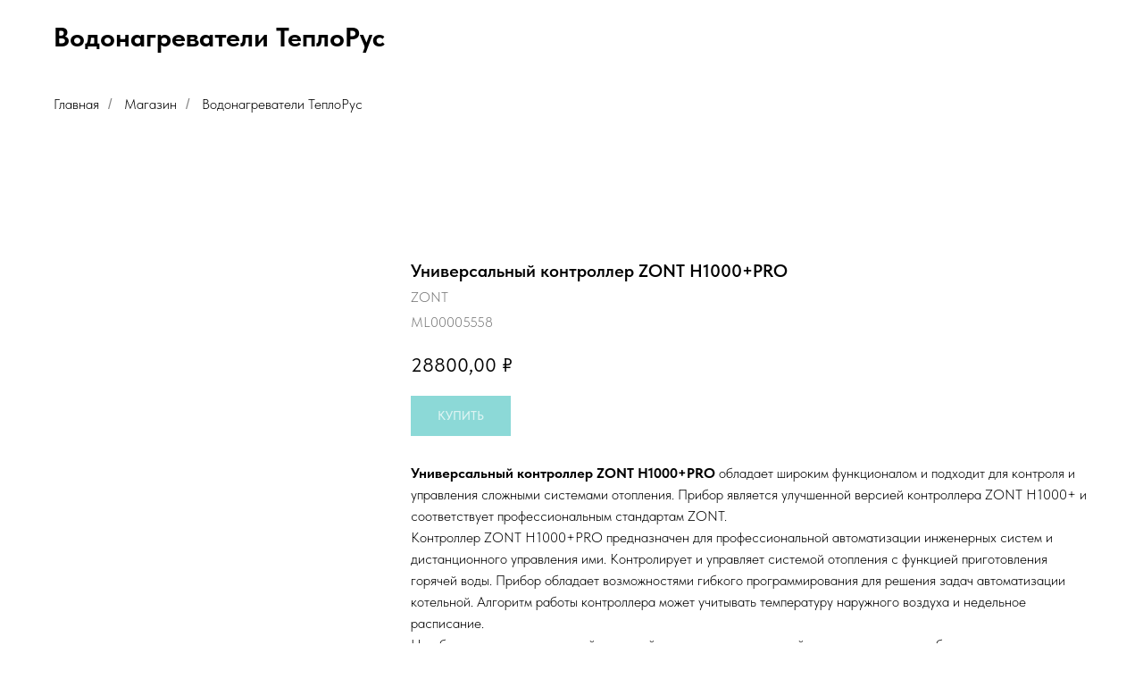

--- FILE ---
content_type: text/html; charset=UTF-8
request_url: https://avo-service.ru/zont-autom/tproduct/701059403-707500450511-universalnii-kontroller-zont-h1000pro
body_size: 20853
content:
<!DOCTYPE html> <html> <head> <meta charset="utf-8" /> <meta http-equiv="Content-Type" content="text/html; charset=utf-8" /> <meta name="viewport" content="width=device-width, initial-scale=1.0" /> <!--metatextblock-->
<title>Универсальный контроллер ZONT H1000+PRO - ZONT</title>
<meta name="description" content="для удаленного управления инженерной системой">
<meta name="keywords" content="">
<meta property="og:title" content="Универсальный контроллер ZONT H1000+PRO" />
<meta property="og:description" content="для удаленного управления инженерной системой" />
<meta property="og:type" content="website" />
<meta property="og:url" content="https://avo-service.ru/zont-autom/tproduct/701059403-707500450511-universalnii-kontroller-zont-h1000pro" />
<meta property="og:image" content="https://static.tildacdn.com/stor3438-6437-4132-b963-383938643262/33172661.png" />
<link rel="canonical" href="https://avo-service.ru/zont-autom/tproduct/701059403-707500450511-universalnii-kontroller-zont-h1000pro" />
<!--/metatextblock--> <meta name="format-detection" content="telephone=no" /> <meta http-equiv="x-dns-prefetch-control" content="on"> <link rel="dns-prefetch" href="https://ws.tildacdn.com"> <link rel="dns-prefetch" href="https://static.tildacdn.com"> <link rel="shortcut icon" href="https://static.tildacdn.com/tild3933-3034-4263-b133-653939613364/favicon.ico" type="image/x-icon" /> <!-- Assets --> <script src="https://neo.tildacdn.com/js/tilda-fallback-1.0.min.js" async charset="utf-8"></script> <link rel="stylesheet" href="https://static.tildacdn.com/css/tilda-grid-3.0.min.css" type="text/css" media="all" onerror="this.loaderr='y';"/> <link rel="stylesheet" href="https://static.tildacdn.com/ws/project7327379/tilda-blocks-page61613813.min.css?t=1742738461" type="text/css" media="all" onerror="this.loaderr='y';" /><link rel="stylesheet" href="https://static.tildacdn.com/ws/project7327379/tilda-blocks-page43345373.min.css?t=1742738423" type="text/css" media="all" onerror="this.loaderr='y';" /> <link rel="stylesheet" href="https://static.tildacdn.com/css/tilda-popup-1.1.min.css" type="text/css" media="print" onload="this.media='all';" onerror="this.loaderr='y';" /> <noscript><link rel="stylesheet" href="https://static.tildacdn.com/css/tilda-popup-1.1.min.css" type="text/css" media="all" /></noscript> <link rel="stylesheet" href="https://static.tildacdn.com/css/tilda-forms-1.0.min.css" type="text/css" media="all" onerror="this.loaderr='y';" /> <link rel="stylesheet" href="https://static.tildacdn.com/css/tilda-slds-1.4.min.css" type="text/css" media="print" onload="this.media='all';" onerror="this.loaderr='y';" /> <noscript><link rel="stylesheet" href="https://static.tildacdn.com/css/tilda-slds-1.4.min.css" type="text/css" media="all" /></noscript> <link rel="stylesheet" href="https://static.tildacdn.com/css/tilda-catalog-1.1.min.css" type="text/css" media="print" onload="this.media='all';" onerror="this.loaderr='y';" /> <noscript><link rel="stylesheet" href="https://static.tildacdn.com/css/tilda-catalog-1.1.min.css" type="text/css" media="all" /></noscript> <link rel="stylesheet" href="https://static.tildacdn.com/css/tilda-menusub-1.0.min.css" type="text/css" media="print" onload="this.media='all';" onerror="this.loaderr='y';" /> <noscript><link rel="stylesheet" href="https://static.tildacdn.com/css/tilda-menusub-1.0.min.css" type="text/css" media="all" /></noscript> <link rel="stylesheet" href="https://static.tildacdn.com/css/tilda-cover-1.0.min.css" type="text/css" media="all" onerror="this.loaderr='y';" /> <link rel="stylesheet" href="https://static.tildacdn.com/css/tilda-zoom-2.0.min.css" type="text/css" media="print" onload="this.media='all';" onerror="this.loaderr='y';" /> <noscript><link rel="stylesheet" href="https://static.tildacdn.com/css/tilda-zoom-2.0.min.css" type="text/css" media="all" /></noscript> <link rel="stylesheet" type="text/css" href="/custom.css?t=1742738423"> <link rel="stylesheet" href="https://static.tildacdn.com/css/fonts-tildasans.css" type="text/css" media="all" onerror="this.loaderr='y';" /> <script nomodule src="https://static.tildacdn.com/js/tilda-polyfill-1.0.min.js" charset="utf-8"></script> <script type="text/javascript">function t_onReady(func) {if(document.readyState!='loading') {func();} else {document.addEventListener('DOMContentLoaded',func);}}
function t_onFuncLoad(funcName,okFunc,time) {if(typeof window[funcName]==='function') {okFunc();} else {setTimeout(function() {t_onFuncLoad(funcName,okFunc,time);},(time||100));}}function t_throttle(fn,threshhold,scope) {return function() {fn.apply(scope||this,arguments);};}</script> <script src="https://static.tildacdn.com/js/jquery-1.10.2.min.js" charset="utf-8" onerror="this.loaderr='y';"></script> <script src="https://static.tildacdn.com/js/tilda-scripts-3.0.min.js" charset="utf-8" defer onerror="this.loaderr='y';"></script> <script src="https://static.tildacdn.com/ws/project7327379/tilda-blocks-page61613813.min.js?t=1742738461" onerror="this.loaderr='y';"></script><script src="https://static.tildacdn.com/ws/project7327379/tilda-blocks-page43345373.min.js?t=1742738423" charset="utf-8" onerror="this.loaderr='y';"></script> <script src="https://static.tildacdn.com/js/tilda-lazyload-1.0.min.js" charset="utf-8" async onerror="this.loaderr='y';"></script> <script src="https://static.tildacdn.com/js/tilda-popup-1.0.min.js" charset="utf-8" async onerror="this.loaderr='y';"></script> <script src="https://static.tildacdn.com/js/tilda-forms-1.0.min.js" charset="utf-8" async onerror="this.loaderr='y';"></script> <script src="https://static.tildacdn.com/js/hammer.min.js" charset="utf-8" async onerror="this.loaderr='y';"></script> <script src="https://static.tildacdn.com/js/tilda-slds-1.4.min.js" charset="utf-8" async onerror="this.loaderr='y';"></script> <script src="https://static.tildacdn.com/js/tilda-products-1.0.min.js" charset="utf-8" async onerror="this.loaderr='y';"></script> <script src="https://static.tildacdn.com/js/tilda-catalog-1.1.min.js" charset="utf-8" async onerror="this.loaderr='y';"></script> <script src="https://static.tildacdn.com/js/tilda-menusub-1.0.min.js" charset="utf-8" async onerror="this.loaderr='y';"></script> <script src="https://static.tildacdn.com/js/tilda-menu-1.0.min.js" charset="utf-8" async onerror="this.loaderr='y';"></script> <script src="https://static.tildacdn.com/js/tilda-widget-positions-1.0.min.js" charset="utf-8" async onerror="this.loaderr='y';"></script> <script src="https://static.tildacdn.com/js/tilda-cover-1.0.min.js" charset="utf-8" async onerror="this.loaderr='y';"></script> <script src="https://static.tildacdn.com/js/tilda-map-1.0.min.js" charset="utf-8" async onerror="this.loaderr='y';"></script> <script src="https://static.tildacdn.com/js/tilda-zoom-2.0.min.js" charset="utf-8" async onerror="this.loaderr='y';"></script> <script src="https://static.tildacdn.com/js/tilda-skiplink-1.0.min.js" charset="utf-8" async onerror="this.loaderr='y';"></script> <script src="https://static.tildacdn.com/js/tilda-events-1.0.min.js" charset="utf-8" async onerror="this.loaderr='y';"></script> <!-- nominify begin --><meta name="mailru-domain" content="yRJVXnuv03DZIPdx" /><!-- nominify end --><script type="text/javascript">window.dataLayer=window.dataLayer||[];</script> <script type="text/javascript">(function() {if((/bot|google|yandex|baidu|bing|msn|duckduckbot|teoma|slurp|crawler|spider|robot|crawling|facebook/i.test(navigator.userAgent))===false&&typeof(sessionStorage)!='undefined'&&sessionStorage.getItem('visited')!=='y'&&document.visibilityState){var style=document.createElement('style');style.type='text/css';style.innerHTML='@media screen and (min-width: 980px) {.t-records {opacity: 0;}.t-records_animated {-webkit-transition: opacity ease-in-out .2s;-moz-transition: opacity ease-in-out .2s;-o-transition: opacity ease-in-out .2s;transition: opacity ease-in-out .2s;}.t-records.t-records_visible {opacity: 1;}}';document.getElementsByTagName('head')[0].appendChild(style);function t_setvisRecs(){var alr=document.querySelectorAll('.t-records');Array.prototype.forEach.call(alr,function(el) {el.classList.add("t-records_animated");});setTimeout(function() {Array.prototype.forEach.call(alr,function(el) {el.classList.add("t-records_visible");});sessionStorage.setItem("visited","y");},400);}
document.addEventListener('DOMContentLoaded',t_setvisRecs);}})();</script><script src="https://static.tildacdn.com/js/tilda-cart-1.1.min.js" charset="utf-8" async onerror="this.loaderr='y';"></script><script src="https://static.tildacdn.com/js/tilda-delivery-1.0.min.js" charset="utf-8" async onerror="this.loaderr='y';"></script><link rel="stylesheet" href="https://static.tildacdn.com/css/tilda-cart-1.0.min.css" type="text/css" media="all" onerror="this.loaderr='y';" /><link rel="stylesheet" href="https://static.tildacdn.com/css/tilda-delivery-1.0.min.css" type="text/css" media="all" onerror="this.loaderr='y';" /></head> <body class="t-body" style="margin:0;"> <!--allrecords--> <div id="allrecords" class="t-records" data-product-page="y" data-hook="blocks-collection-content-node" data-tilda-project-id="7327379" data-tilda-page-id="43345373" data-tilda-page-alias="zont-autom" data-tilda-formskey="fb9cd676e6d9e9914c89c22097327379" data-tilda-lazy="yes" data-tilda-root-zone="com" data-tilda-project-headcode="yes">
<!-- PRODUCT START -->

                
                        
                    
        
        
<!-- product header -->
<!--header-->
<div id="t-header" class="t-records" data-hook="blocks-collection-content-node" data-tilda-project-id="7327379" data-tilda-page-id="61613813" data-tilda-page-alias="nagrev_teplorus" data-tilda-formskey="fb9cd676e6d9e9914c89c22097327379" data-tilda-stat-scroll="yes" data-tilda-lazy="yes" data-tilda-root-zone="one"  data-tilda-project-headcode="yes"     data-tilda-project-country="RU">

    <div id="rec853135405" class="r t-rec t-rec_pt_15 t-rec_pb_15" style="padding-top:15px;padding-bottom:15px; "  data-record-type="30"      >
<!-- T015 -->
<div class="t015">
  <div class="t-container t-align_left">
    <div class="t-col t-col_12 ">
            <h1 class="t015__title t-title t-title_lg" field="title"><div style="font-size: 30px;" data-customstyle="yes"><strong>Водонагреватели ТеплоРус</strong></div></h1>          </div>
  </div>
</div>










	
				
				
					
						
		
										
		
							
					
																
		 

		
							
						
		
										
		
							
					
									
		 

		
							
						
		
										
		
							
					
									
		 

		
				
			<style> #rec853135405 .t015__uptitle {   text-transform: uppercase; }</style>
	
</div>


    <div id="rec853134878" class="r t-rec t-rec_pt_30 t-rec_pb_0" style="padding-top:30px;padding-bottom:0px; " data-animationappear="off" data-record-type="758"      >
<!-- t758 -->


<div class="t758">
<div class="t-container">
	<div class="t758__col t-col t-col_12 ">
	<div class="t758__wrapper t-align_left">
		<ul class="t758__list">
			
									<li class="t758__list_item">
				<div class="t758__link-item__wrapper" >
					<a class="t-menu__link-item "  href="/">
												Главная
					</a>
				</div>
				<span class="t758__breadcrumb-divider">/</span>			</li>
						
									<li class="t758__list_item">
				<div class="t758__link-item__wrapper" ><a class="t-menu__link-item "  href="/shop">Магазин</a></div>
				<span class="t758__breadcrumb-divider">/</span>			</li>
						
									<li class="t758__list_item">
				<div class="t758__link-item__wrapper" ><a class="t-menu__link-item t758__link-item_active"  href="/nagrev_teplorus">Водонагреватели ТеплоРус</a></div>
							</li>
						
						
						
						
			
		</ul>
	</div>
	</div>
</div>
</div>


	
	<style>
					#rec853134878 .t758__breadcrumb-divider {
				color:#858585;
			}
		
					#rec853134878 .t758 .t-menu__link-item{	
			-webkit-transition: color 0.3s ease-in-out, opacity 0.3s ease-in-out;
			transition: color 0.3s ease-in-out, opacity 0.3s ease-in-out;	
			}
			

					#rec853134878 .t758 .t-menu__link-item:hover {
				color: #9e9e9e !important;											}
			#rec853134878 .t758 .t-menu__link-item:focus-visible {
				color: #9e9e9e !important;											}
			</style>











	
				
				
					
						
		
										
		
									
																
		 

		
				
			<style> #rec853134878 .t758__link-item__wrapper .t-menu__link-item {   font-weight: 300; }</style>
	








	
				
				
					
						
		
										
		
									
																
		 

		
				
			<style> #rec853134878 .t758__breadcrumb-divider {   font-weight: 300; }</style>
	
</div>


    <div id="rec853133629" class="r t-rec t-rec_pt_0 t-rec_pb_30" style="padding-top:0px;padding-bottom:30px; " data-animationappear="off" data-record-type="951"      >
<!-- t951 -->

<!-- @classes: t-text t-text_xxs t-name t-name_xs t-name_md t-name_xl t-descr t-descr_xxs t-btn t-btn_xs t-btn_sm t-btn_md  data-zoomable="yes" t-uptitle t-uptitle_xxl t-align_center -->



    
    
    
    
    

<div class="t951">
    <!-- grid container start -->

    


    
<div class="t-store js-store" >
    
    
            <div class="js-store-cont-w-filter t951__cont-w-filter t-store__grid-cont t-store__grid-cont_col-width_stretch t-container" data-col-gap="20">
            <div class="t951__cont-wrapper">
                <div class="js-store-parts-select-container t951__sidebar" data-col-gap="20"></div>

                <!-- preloader els -->
                <div class="js-store-grid-cont-preloader t-store__grid-cont t-store__grid-cont-preloader_hidden t-store__grid-cont_col-width_stretch t-container t-store__grid-cont_mobile-grid t-store__mobile-two-columns" data-col-gap="20">
                                                                                                                                    <div class="t-store__card-preloader t-store__stretch-col t-store__stretch-col_25">
                            <div class="t-store__card__img-preloader t-store__card__imgwrapper_1-1" style="">
                            </div>
                        </div>
                                                                    <div class="t-store__card-preloader t-store__stretch-col t-store__stretch-col_25">
                            <div class="t-store__card__img-preloader t-store__card__imgwrapper_1-1" style="">
                            </div>
                        </div>
                                                                    <div class="t-store__card-preloader t-store__stretch-col t-store__stretch-col_25">
                            <div class="t-store__card__img-preloader t-store__card__imgwrapper_1-1" style="">
                            </div>
                        </div>
                                                                    <div class="t-store__card-preloader t-store__stretch-col t-store__stretch-col_25">
                            <div class="t-store__card__img-preloader t-store__card__imgwrapper_1-1" style="">
                            </div>
                        </div>
                                                                        <div class="t-clear t-store__grid-separator" ></div>
                                                <div class="t-store__card-preloader t-store__stretch-col t-store__stretch-col_25">
                            <div class="t-store__card__img-preloader t-store__card__imgwrapper_1-1" style="">
                            </div>
                        </div>
                                                                    <div class="t-store__card-preloader t-store__stretch-col t-store__stretch-col_25">
                            <div class="t-store__card__img-preloader t-store__card__imgwrapper_1-1" style="">
                            </div>
                        </div>
                                                                    <div class="t-store__card-preloader t-store__stretch-col t-store__stretch-col_25">
                            <div class="t-store__card__img-preloader t-store__card__imgwrapper_1-1" style="">
                            </div>
                        </div>
                                                                    <div class="t-store__card-preloader t-store__stretch-col t-store__stretch-col_25">
                            <div class="t-store__card__img-preloader t-store__card__imgwrapper_1-1" style="">
                            </div>
                        </div>
                                    </div>
                <!-- preloader els end -->

                <div class="t951__grid-cont t951__grid-cont_hidden js-store-grid-cont t-store__grid-cont_col-width_stretch t-container t-store__grid-cont_mobile-grid t-store__mobile-two-columns  mobile-two-columns t951__container_mobile-grid" data-col-gap="20" ></div>
            </div>
        </div>
    </div>
<!-- grid container end --></div>

<!-- catalog setup start -->

	
	



<style>
	/* separator style for ST330 */
	
	/* Slider stiles */
	#rec853133629 .t-slds__bullet_active .t-slds__bullet_body {
		background-color: #222 !important;
	}

	#rec853133629 .t-slds__bullet:hover .t-slds__bullet_body {
		background-color: #222 !important;
	}

	/* Store part switch buttons styles */
	#rec853133629 .t-store__parts-switch-btn {
			}

	#rec853133629 .t-store__parts-sublist .t-store__parts-switch-btn {
			}

	
	/* Store filters buttons styles */
	</style>










	
				
				
					
						
		
										
		
									
									
		 

		
							
						
		
										
		
									
									
		 

		
							
						
		
										
		
									
									
		 

		
							
						
		
										
		
									
																
		 

		
							
						
		
										
		
									
																
		 

		
							
						
		
										
		
									
									
		 

		
							
						
		
										
		
									
									
		 

		
							
						
		
										
		
									
									
		 

		
				
			<style> #rec853133629 .t-store__card .t-store__card__price {   font-weight: 400; } #rec853133629 .t-store__card .t-store__card__price_old {   font-weight: 400; }</style>
	








	
				
				
					
						
		
										
		
									
									
		 

		
							
						
		
										
		
									
									
		 

		
							
						
		
										
		
									
									
		 

		
							
						
		
										
		
									
									
		 

		
							
						
		
										
		
									
									
		 

		
				
	








	
				
				
					
						
		
										
		
							
					
									
		 

		
							
						
		
										
		
							
					
									
		 

		
							
						
		
										
		
							
					
																
		 

		
							
						
		
										
		
							
					
																
		 

		
				
			<style> #rec853133629 .t-popup .t-store__prod-popup__price {   font-weight: 400; } #rec853133629 .t-popup .t-store__prod-popup__price_old {   font-weight: 400; }</style>
	








	
				
				
					
						
		
										
		
									
									
		 

		
				
	








	
				
				
					
						
		
										
		
							
					
									
		 

		
							
						
		
										
		
							
					
									
		 

		
				
	








	
				
				
					
						
		
										
		
							
					
									
		 

		
				
	








	
				
				
					
						
		
										
		
							
					
									
		 

		
				
	
<div class="js-store-tpl-slider-arrows" style="display: none;">
	                        
    

	
	


<li class="t-slds__arrow_wrapper t-slds__arrow_wrapper-left" data-slide-direction="left">
    <button 
        type="button" 
        class="t-slds__arrow t-slds__arrow-left t-slds__arrow-withbg" 
        aria-controls="carousel_853133629" 
        aria-disabled="false" 
        aria-label="Previous slide"
         style="width: 40px; height: 40px;background-color: rgba(255,255,255,1);">
        <div class="t-slds__arrow_body t-slds__arrow_body-left" style="width: 9px;">
            <svg role="presentation" focusable="false" style="display: block" viewBox="0 0 9.3 17" xmlns="http://www.w3.org/2000/svg" xmlns:xlink="http://www.w3.org/1999/xlink">
                                <polyline
                fill="none" 
                stroke="#000000"
                stroke-linejoin="butt" 
                stroke-linecap="butt"
                stroke-width="1" 
                points="0.5,0.5 8.5,8.5 0.5,16.5" 
                />
            </svg>
        </div>
    </button>
</li>

<li class="t-slds__arrow_wrapper t-slds__arrow_wrapper-right" data-slide-direction="right">
    <button 
        type="button" 
        class="t-slds__arrow t-slds__arrow-right t-slds__arrow-withbg" 
        aria-controls="carousel_853133629" 
        aria-disabled="false" 
        aria-label="Next slide"
         style="width: 40px; height: 40px;background-color: rgba(255,255,255,1);">
        <div class="t-slds__arrow_body t-slds__arrow_body-right" style="width: 9px;">
            <svg role="presentation" focusable="false" style="display: block" viewBox="0 0 9.3 17" xmlns="http://www.w3.org/2000/svg" xmlns:xlink="http://www.w3.org/1999/xlink">
                <polyline
                fill="none" 
                stroke="#000000"
                stroke-linejoin="butt" 
                stroke-linecap="butt"
                stroke-width="1" 
                points="0.5,0.5 8.5,8.5 0.5,16.5" 
                />
            </svg>
        </div>
    </button>
</li></div>

<script>
	t_onReady(function(){
		var prodcard_optsObj = {
			blockId: '951',
			hasWrap: '',
			txtPad: '',
			bgColor: '',
			borderRadius: '',
			shadow: '',
			shadowSize: '',
			shadowOpacity: '',
			shadowHover: '',
			shadowSizeHover: '',
			shadowOpacityHover: '',
			shadowShiftyHover: '',
			btnTitle1: 'ПОДРОБНЕЕ',
			btnLink1: 'popup',
			btnTitle2: 'В КОРЗИНУ',
			btnLink2: 'order',
			showOpts: false,
			style: '',
			hasImg: false,
			hasDescr: true,
			hasSeparator: true		};

		var price_optsObj = {
			color: '',
			colorOld: '',
			position: '',
			priceRange: ''
		};

		var popup_optsObj = {
			popupContainer: '',
			columns: '4',
			columns2: '8',
			isVertical: '',
			align: 'left',
			btnTitle: 'КУПИТЬ',
			closeText: 'В каталог товаров',
			iconColor: '#000000',
			containerBgColor: '#ffffff',
			overlayBgColor: '#ffffff',
			overlayBgColorRgba: 'rgba(255,255,255,1)',
			popupStat: '',
			tabsPosition: '',
			fixedButton: false,
			mobileGalleryStyle: ''
		};

		var slider_optsObj = {
			anim_speed: '',
			videoPlayerIconColor: '',
			cycle: '',
			controls: 'arrowsthumbs',
			bgcolor: '#ebebeb'
		};

		var slider_dotsOptsObj = {
			size: '',
			bgcolor: '',
			bordersize: '',
			bgcoloractive: ''
		};

		var slider_slidesOptsObj = {
			zoomable: true,
			bgsize: 'cover',
			ratio: '1'
		};

		var typography_optsObj = {
			descrColor: '',
			titleColor: '',
			optionsColor: ''
		};

		var default_sort = {
			default:null,
			in_stock:false		};

		var options = {
			recid: '853133629',
			storepart: '431185407032',
			previewmode: 'yes',
			prodCard: prodcard_optsObj,
			popup_opts: popup_optsObj,
			defaultSort: default_sort,
			galleryStyle: '',
			slider_opts: slider_optsObj,
			slider_dotsOpts: slider_dotsOptsObj,
			slider_slidesOpts: slider_slidesOptsObj,
			typo: typography_optsObj,
			price: price_optsObj,
			blocksInRow: '4',
			colClass: 't-store__stretch-col t-store__stretch-col_25',
			sidebar: true,
			colWidth: '',
			colClassFullWidth: 't-store__stretch-col t-store__stretch-col_100',
			imageHover: true,
			imageHeight: '',
			imageWidth: '',
			imageRatio: '1',
			imageRatioClass: 't-store__card__imgwrapper_1-1',
			align: 'center',
			vindent: '',
			isHorizOnMob:false,
			itemsAnim: '',
			hasOriginalAspectRatio: false,
			size: 36,
			markColor: '#ffffff',
			markBgColor: '#00b6a3',
			currencySide: 'r',
			currencyTxt: '₽',
			currencySeparator: ',',
			currencyDecimal: '',
			btnSize: 'sm',
			buttonRadius: '0px',
			buttonBgColor: '#1ab4af',
			isFlexCols: 'true',
			hideStoreParts: false,
			verticalAlignButtons: false,
			hideFilters: false,
			titleRelevants: 'Похожие товары',
			showRelevants: '508853720911',
			showPagination: '',
			tabs: '',
			relevants_slider: true,
			relevants_quantity: '4',
			sliderthumbsside: '',
			showStoreBtnQuantity: '',
			verticalAlign: '',
			rightColumnWidth: '',
			isTitleClip: false,
			horizontalScrollHint: 'hand'		};

		t_onFuncLoad('t_store_init', function() {
			t_store_init('853133629', options);
		});
	});
</script>

	<template id="button_buy_853133629">
		
						
	
	
						
						
				
				
						
																										
			<a
			class="t-btn t-btnflex t-btnflex_type_button t-btnflex_sm t-store__prod-popup__btn"
										href="#order"
																												><span class="t-btnflex__text js-store-prod-popup-buy-btn-txt">КУПИТЬ</span>
<style>#rec853133629 .t-btnflex.t-btnflex_type_button {color:#ffffff;background-color:#1ab4af;--border-width:0px;border-style:none !important;border-radius:0px;box-shadow:none !important;font-family:TildaSans;font-weight:500;transition-duration:0.2s;transition-property: background-color, color, border-color, box-shadow, opacity, transform, gap;transition-timing-function: ease-in-out;}</style></a>
		</template>

<template id="button_loadmore_853133629">
	
						
	
	
						
						
				
				
						
																										
			<button
			class="t-btn t-btnflex t-btnflex_type_button t-btnflex_sm js-store-load-more-btn t-store__load-more-btn"
							type="button"
																							><span class="t-btnflex__text js-store-load-more-btn-text">Load more</span>
<style>#rec853133629 .t-btnflex.t-btnflex_type_button {color:#ffffff;background-color:#1ab4af;--border-width:0px;border-style:none !important;border-radius:0px;box-shadow:none !important;font-family:TildaSans;font-weight:500;transition-duration:0.2s;transition-property: background-color, color, border-color, box-shadow, opacity, transform, gap;transition-timing-function: ease-in-out;}</style></button>
	</template>

	<template id="button_cardfirst_853133629">
		
						
	
	
						
						
				
				
						
																										
			<a
			class="t-btn t-btnflex t-btnflex_type_button t-btnflex_sm js-store-prod-btn t-store__card__btn"
										href="#"
																												><span class="t-btnflex__text t-store__card__btn-text">ПОДРОБНЕЕ</span>
<style>#rec853133629 .t-btnflex.t-btnflex_type_button {color:#ffffff;background-color:#1ab4af;--border-width:0px;border-style:none !important;border-radius:0px;box-shadow:none !important;font-family:TildaSans;font-weight:500;transition-duration:0.2s;transition-property: background-color, color, border-color, box-shadow, opacity, transform, gap;transition-timing-function: ease-in-out;}</style></a>
		</template>

	<template id="button_cardsecond_853133629">
		
						
	
	
						
						
				
				
						
																										
			<a
			class="t-btn t-btnflex t-btnflex_type_button2 t-btnflex_sm js-store-prod-btn2 t-store__card__btn t-store__card__btn_second"
										href="#"
																												><span class="t-btnflex__text t-store__card__btn-text">В КОРЗИНУ</span>
<style>#rec853133629 .t-btnflex.t-btnflex_type_button2 {color:#000000;border-style:solid !important;border-color:#1ab4af !important;--border-width:2px;border-radius:0px;box-shadow:none !important;font-family:TildaSans;font-weight:500;transition-duration:0.2s;transition-property: background-color, color, border-color, box-shadow, opacity, transform, gap;transition-timing-function: ease-in-out;}</style></a>
		</template>
<!-- catalog setup end -->

<style>
#rec853133629 .t-menu__link-item{
		}







@supports (overflow:-webkit-marquee) and (justify-content:inherit)
{
	#rec853133629 .t-menu__link-item,
	#rec853133629 .t-menu__link-item.t-active {
	opacity: 1 !important;
	}
}
</style>



<style>



#rec853133629 .t951__cont-wrapper .t951__sidebar {
    background-color: inherit;
            padding: initial;
    ;
}



#rec853133629 .t951 .t951__sidebar .t-store__filter__item .t-checkbox__control {
    color: inherit;
}

#rec853133629 .t951 .t951__sidebar .t-store__filter__custom-sel {
    color: inherit;
}

#rec853133629 .t951 .t951__sidebar .t-store__filter__btn-text {
    color: inherit;
}

#rec853133629 .t951 .t951__sidebar .t-store__filter__btn-expand {
    border-color: inherit;
}


@media screen and (min-width: 960px) {
        
    #rec853133629 .t951 .t-store__filter__chosen-bar {
                    }
    
    #rec853133629 .t951 .t951__sidebar_sticky .t951__sidebar-wrapper {
        top: 50px;
        max-height: calc(100vh - 50px);
    }
}
</style>


<!--Reset t951 specific variables-->
<!-- / Reset t951 specific variables-->

                                                                                                                                                                                    		                        		                                                                                                                                                                                                            		                                                                                                                                                                                                                                        		                        		                                                                                                                                                                                                                                        		                        		                                                    

</div>


    

</div>
<!--/header-->


<style>
    /* fix for hide popup close panel where product header set */
    .t-store .t-store__prod-popup__close-txt-wr, .t-store .t-popup__close {
        display: none !important;
    }
</style>

<!-- /product header -->

<div id="rec701059403" class="r t-rec" style="background-color:#ffffff;" data-bg-color="#ffffff">
    <div class="t-store t-store__prod-snippet__container">

        
                <div class="t-store__prod-popup__close-txt-wr" style="position:absolute;">
            <a href="https://avo-service.ru/zont-autom" class="js-store-close-text t-store__prod-popup__close-txt t-descr t-descr_xxs" style="color:#000000;">
                В каталог товаров
            </a>
        </div>
        
        <a href="https://avo-service.ru/zont-autom" class="t-popup__close" style="position:absolute; background-color:#ffffff">
            <div class="t-popup__close-wrapper">
                <svg class="t-popup__close-icon t-popup__close-icon_arrow" width="26px" height="26px" viewBox="0 0 26 26" version="1.1" xmlns="http://www.w3.org/2000/svg" xmlns:xlink="http://www.w3.org/1999/xlink"><path d="M10.4142136,5 L11.8284271,6.41421356 L5.829,12.414 L23.4142136,12.4142136 L23.4142136,14.4142136 L5.829,14.414 L11.8284271,20.4142136 L10.4142136,21.8284271 L2,13.4142136 L10.4142136,5 Z" fill="#000000"></path></svg>
                <svg class="t-popup__close-icon t-popup__close-icon_cross" width="23px" height="23px" viewBox="0 0 23 23" version="1.1" xmlns="http://www.w3.org/2000/svg" xmlns:xlink="http://www.w3.org/1999/xlink"><g stroke="none" stroke-width="1" fill="#000000" fill-rule="evenodd"><rect transform="translate(11.313708, 11.313708) rotate(-45.000000) translate(-11.313708, -11.313708) " x="10.3137085" y="-3.6862915" width="2" height="30"></rect><rect transform="translate(11.313708, 11.313708) rotate(-315.000000) translate(-11.313708, -11.313708) " x="10.3137085" y="-3.6862915" width="2" height="30"></rect></g></svg>
            </div>
        </a>
        
        <div class="js-store-product js-product t-store__product-snippet" data-product-lid="707500450511" data-product-uid="707500450511" itemscope itemtype="http://schema.org/Product">
            <meta itemprop="productID" content="707500450511" />

            <div class="t-container">
                <div>
                    <meta itemprop="image" content="https://static.tildacdn.com/stor3438-6437-4132-b963-383938643262/33172661.png" />
                    <div class="t-store__prod-popup__slider js-store-prod-slider t-store__prod-popup__col-left t-col t-col_4">
                        <div class="js-product-img" style="width:100%;padding-bottom:75%;background-size:cover;opacity:0;">
                        </div>
                    </div>
                    <div class="t-store__prod-popup__info t-align_left t-store__prod-popup__col-right t-col t-col_8">

                        <div class="t-store__prod-popup__title-wrapper">
                            <h1 class="js-store-prod-name js-product-name t-store__prod-popup__name t-name t-name_xl" itemprop="name" style="font-size:20px;">Универсальный контроллер ZONT H1000+PRO</h1>
                            <div class="t-store__prod-popup__brand t-descr t-descr_xxs" itemprop="brand" itemscope itemtype="https://schema.org/Brand">
                                <span itemprop="name" class="js-product-brand">ZONT</span>                            </div>
                            <div class="t-store__prod-popup__sku t-descr t-descr_xxs">
                                <span class="js-store-prod-sku js-product-sku" translate="no" itemprop="sku">
                                    ML00005558
                                </span>
                            </div>
                        </div>

                                                                        <div itemprop="offers" itemscope itemtype="http://schema.org/Offer" style="display:none;">
                            <meta itemprop="serialNumber" content="707500450511" />
                                                        <meta itemprop="sku" content="ML00005558" />
                                                        <meta itemprop="price" content="28800.00" />
                            <meta itemprop="priceCurrency" content="RUB" />
                                                        <link itemprop="availability" href="http://schema.org/InStock">
                                                    </div>
                        
                                                <div itemprop="width" itemscope itemtype="https://schema.org/QuantitativeValue" style="display:none;">
                            <meta itemprop="value" content="180" />
                            <meta itemprop="unitCode" content="MMT" />
                        </div>
                        <div itemprop="height" itemscope itemtype="https://schema.org/QuantitativeValue" style="display:none;">
                            <meta itemprop="value" content="60" />
                            <meta itemprop="unitCode" content="MMT" />
                        </div>
                        <div itemprop="depth" itemscope itemtype="https://schema.org/QuantitativeValue" style="display:none;">
                            <meta itemprop="value" content="90" />
                            <meta itemprop="unitCode" content="MMT" />
                        </div>
                                                
                        <div class="js-store-price-wrapper t-store__prod-popup__price-wrapper">
                            <div class="js-store-prod-price t-store__prod-popup__price t-store__prod-popup__price-item t-name t-name_md" style="font-weight:400;">
                                                                <div class="js-product-price js-store-prod-price-val t-store__prod-popup__price-value" data-product-price-def="28800.0000" data-product-price-def-str="28800,00">28800,00</div><div class="t-store__prod-popup__price-currency" translate="no">₽</div>
                                                            </div>
                            <div class="js-store-prod-price-old t-store__prod-popup__price_old t-store__prod-popup__price-item t-name t-name_md" style="font-weight:400;display:none;">
                                                                <div class="js-store-prod-price-old-val t-store__prod-popup__price-value"></div><div class="t-store__prod-popup__price-currency" translate="no">₽</div>
                                                            </div>
                        </div>

                        <div class="js-product-controls-wrapper">
                        </div>

                        <div class="t-store__prod-popup__links-wrapper">
                                                    </div>

                                                <div class="t-store__prod-popup__btn-wrapper"   tt="КУПИТЬ">
                                                        <a href="#order" class="t-store__prod-popup__btn t-store__prod-popup__btn_disabled t-btn t-btn_sm" style="color:#ffffff;background-color:#1ab4af;border-radius:0px;-moz-border-radius:0px;-webkit-border-radius:0px;font-family:TildaSans;font-weight:500;text-transform:uppercase;">
                                <table style="width:100%; height:100%;">
                                    <tbody>
                                        <tr>
                                            <td class="js-store-prod-popup-buy-btn-txt">КУПИТЬ</td>
                                        </tr>
                                    </tbody>
                                </table>
                            </a>
                                                    </div>
                        
                        <div class="js-store-prod-text t-store__prod-popup__text t-descr t-descr_xxs" >
                                                    <div class="js-store-prod-all-text" itemprop="description">
                                <strong>Универсальный контроллер ZONT H1000+PRO </strong>обладает широким функционалом и подходит для контроля и управления сложными системами отопления. Прибор является улучшенной версией контроллера ZONT H1000+ и соответствует профессиональным стандартам ZONT.<br />Контроллер ZONT Н1000+PRO предназначен для профессиональной автоматизации инженерных систем и дистанционного управления ими. Контролирует и управляет системой отопления с функцией приготовления горячей воды. Прибор обладает возможностями гибкого программирования для решения задач автоматизации котельной. Алгоритм работы контроллера может учитывать температуру наружного воздуха и недельное расписание.<br />На объектах с многоконтурной системой отопления, где системой автоматизации могут быть охвачены несколько сооружений, для расширения аппаратных возможностей универсального контроллера ZONT H1000+PRO применяются <a href="https://www.tvp-electro.ru/category/bloki-rasshireniya" target="_blank" rel="noreferrer noopener">блоки расширения</a>. Блок не требует отдельного программирования.<br />Прибор дистанционно управляет работой инженерных исполнительных устройств, а также любых элементов домостроения по расписанию, сценариям, срабатыванию контролируемых датчиков.<br />ZONT H1000+ PRO управляется автоматически по запрограммированному алгоритму или вручную – через личный кабинет веб-сервиса, мобильное приложение. Контроль параметров системы отопления и состояния подключенного оборудования доступен из личного кабинета веб-сервиса и мобильного приложения.<br /><strong><em>Контроллер ZONTH1000+ PRO стоит выбрать для:</em></strong><br /><ul><li>автоматического контроля режимов работы прямых и смесительных контуров системы отопления;</li><li>контроля режимов работы и технического состояния котла;</li><li>контроля заданных и текущих температур и оперативного изменения их значений;</li><li>автоматизации работы компонентов инженерной системы с удаленным управлением и контролем;</li><li>запрограммированного управления элементами домостроения;</li><li>удаленного управления приборами;</li><li>мгновенного оповещения при возникновении аварии котла, при отклонении текущих параметров от заданных значений;</li><li>контроля и автоматического реагирования системы безопасности и охраны.</li></ul>Прибор управляет <strong>1 </strong>или <strong>2 </strong>котлами (в том числе в каскаде), прямыми и смесительными контурами, бойлером ГВС (в том числе косвенного нагрева), циркуляционными насосами, любыми электрическими приборами.<br />Контроллер ZONT H1000+PRO имеет <strong>4 </strong>релейных выхода и <strong>2 </strong>универсальных входа/выхода, которые могут быть назначены выходом «открытый коллектор», <strong>1 </strong>выход 0-10В предназначен для пропорционального управления котлами и исполнительными устройствами по стандарту 0-10В. <strong>4 </strong>входа NTC предназначены для прямого подключения датчиков NTC.<br />Управление котлом/котлами осуществляется релейным и/или цифровым способом. Для цифрового управления 1 котлом Контроллер использует встроенный универсальный адаптер цифровых шин. В случае, когда требуется управлять двумя котлами по цифровой шине используется внешний <a href="https://www.tvp-electro.ru/category/adaptery" target="_blank" rel="noreferrer noopener">адаптер</a>&nbsp;(опция), поддерживающий цифровую шину подключаемого котла.<br />Универсальный контроллер ZONT H1000+PRO контролирует дополнительно подключенные датчики различного назначения (давления, протечки воды, охранные, пожарные и др.). Возможно подключение как проводных, так и радиодатчиков, работающих на частоте 433 МГц (встроенная) или защищенной частоте 868 МГц (до 120 радиодатчиков).<br />Для автономной работы используется встроенный резервный аккумулятор. При отключении электроэнергии контроллер останется на связи, будет передавать информацию от подключенных к нему проводных датчиков, встроенного адаптера цифровых шин. При возобновлении подачи питания контроллер возобновит управление подключенными исполнительными устройствами.<br />Для удобства владельца возможно подключить выносную панель управления <a href="https://www.tvp-electro.ru/category/paneli-upravlenija" target="_blank" rel="noreferrer noopener">МЛ-753</a>&nbsp;и разместить ее отдельно от контроллера в удобном для пользования месте.<br /><em>Универсальный контроллер&nbsp;ZONT</em> <em>H1000+PRO подойдет пользователям, которым нужна гибкая настройка работы всех приборов инженерной системы.</em><br />С универсальным контроллером ZONT H1000+PRO:<br />— вы создадите профессиональную инженерную систему, учитывая индивидуальные задачи и особенности вашего дома;<br />— вы можете быть уверенным в работоспособности системы отопления;<br />— вы заботитесь о домочадцах во время своего отсутствия;<br />— вы экономите на энергоносителях от 30%!<br /><br />                            </div>
                                                                            <div class="js-store-prod-all-charcs">
                                                                                                                        <p class="js-store-prod-charcs">Тип товара: Контроллер</p>
                                                                                                                            <p class="js-store-prod-charcs">Напряжение питания: 9-18 Вольт</p>
                                                                                                                            <p class="js-store-prod-charcs">Аккумулятор резервного питания: встроенный, 800 МА*ч</p>
                                                                                                                            <p class="js-store-prod-charcs">Релейный выход: 4 шт.</p>
                                                                                                                            <p class="js-store-prod-charcs">Универсальные входы/выходы: 2 шт.</p>
                                                                                                                            <p class="js-store-prod-charcs">Интерфейсы: K-Line, 1-Wire, RS-485</p>
                                                                                                                            <p class="js-store-prod-charcs">Крепление: на DIN-рейку, 10 DIN</p>
                                                                                                                                                    <p class="js-store-prod-dimensions">lwh: 180x60x90 mm</p>
                                                                                    </div>
                                                </div>

                    </div>
                </div>

                            </div>
        </div>
                <div class="t-store__relevants__container">
            <div class="t-container">
                <div class="t-col">
                    <div class="t-store__relevants__title t-uptitle t-uptitle_xxl" style="font-size:20px;">Похожие товары</div>
                    <div class="t-store__relevants-grid-cont js-store-relevants-grid-cont js-store-grid-cont t-store__valign-buttons"></div>
                </div>
            </div>
        </div>
                <div class="js-store-error-msg t-store__error-msg-cont"></div>
        <div itemscope itemtype="http://schema.org/ImageGallery" style="display:none;">
                                                                                                        </div>

    </div>

                        
                        
    
    <style>
        /* body bg color */
        
        .t-body {
            background-color:#ffffff;
        }
        

        /* body bg color end */
        /* Slider stiles */
        .t-slds__bullet_active .t-slds__bullet_body {
            background-color: #222 !important;
        }

        .t-slds__bullet:hover .t-slds__bullet_body {
            background-color: #222 !important;
        }
        /* Slider stiles end */
    </style>
    

            
        
    <style>
        

        

        
    </style>
    
    
        
    <style>
        
    </style>
    
    
        
    <style>
        
    </style>
    
    
        
        <style>
    
                                    
        </style>
    
    
    <div class="js-store-tpl-slider-arrows" style="display: none;">
                


<div class="t-slds__arrow_wrapper t-slds__arrow_wrapper-left" data-slide-direction="left">
  <div class="t-slds__arrow t-slds__arrow-left t-slds__arrow-withbg" style="width: 40px; height: 40px;background-color: rgba(255,255,255,1);">
    <div class="t-slds__arrow_body t-slds__arrow_body-left" style="width: 9px;">
      <svg style="display: block" viewBox="0 0 9.3 17" xmlns="http://www.w3.org/2000/svg" xmlns:xlink="http://www.w3.org/1999/xlink">
                <desc>Left</desc>
        <polyline
        fill="none"
        stroke="#000000"
        stroke-linejoin="butt"
        stroke-linecap="butt"
        stroke-width="1"
        points="0.5,0.5 8.5,8.5 0.5,16.5"
        />
      </svg>
    </div>
  </div>
</div>
<div class="t-slds__arrow_wrapper t-slds__arrow_wrapper-right" data-slide-direction="right">
  <div class="t-slds__arrow t-slds__arrow-right t-slds__arrow-withbg" style="width: 40px; height: 40px;background-color: rgba(255,255,255,1);">
    <div class="t-slds__arrow_body t-slds__arrow_body-right" style="width: 9px;">
      <svg style="display: block" viewBox="0 0 9.3 17" xmlns="http://www.w3.org/2000/svg" xmlns:xlink="http://www.w3.org/1999/xlink">
        <desc>Right</desc>
        <polyline
        fill="none"
        stroke="#000000"
        stroke-linejoin="butt"
        stroke-linecap="butt"
        stroke-width="1"
        points="0.5,0.5 8.5,8.5 0.5,16.5"
        />
      </svg>
    </div>
  </div>
</div>    </div>

    
    <script>
        t_onReady(function() {
            var tildacopyEl = document.getElementById('tildacopy');
            if (tildacopyEl) tildacopyEl.style.display = 'none';

            var recid = '701059403';
            var options = {};
            var product = {"uid":707500450511,"rootpartid":12164483,"title":"Универсальный контроллер ZONT H1000+PRO","brand":"ZONT","descr":"для <strong><em><\/em><\/strong>удаленного управления инженерной системой","text":"<strong>Универсальный контроллер ZONT H1000+PRO <\/strong>обладает широким функционалом и подходит для контроля и управления сложными системами отопления. Прибор является улучшенной версией контроллера ZONT H1000+ и соответствует профессиональным стандартам ZONT.<br \/>Контроллер ZONT Н1000+PRO предназначен для профессиональной автоматизации инженерных систем и дистанционного управления ими. Контролирует и управляет системой отопления с функцией приготовления горячей воды. Прибор обладает возможностями гибкого программирования для решения задач автоматизации котельной. Алгоритм работы контроллера может учитывать температуру наружного воздуха и недельное расписание.<br \/>На объектах с многоконтурной системой отопления, где системой автоматизации могут быть охвачены несколько сооружений, для расширения аппаратных возможностей универсального контроллера ZONT H1000+PRO применяются <a href=\"https:\/\/www.tvp-electro.ru\/category\/bloki-rasshireniya\" target=\"_blank\" rel=\"noreferrer noopener\">блоки расширения<\/a>. Блок не требует отдельного программирования.<br \/>Прибор дистанционно управляет работой инженерных исполнительных устройств, а также любых элементов домостроения по расписанию, сценариям, срабатыванию контролируемых датчиков.<br \/>ZONT H1000+ PRO управляется автоматически по запрограммированному алгоритму или вручную – через личный кабинет веб-сервиса, мобильное приложение. Контроль параметров системы отопления и состояния подключенного оборудования доступен из личного кабинета веб-сервиса и мобильного приложения.<br \/><strong><em>Контроллер ZONTH1000+ PRO стоит выбрать для:<\/em><\/strong><br \/><ul><li>автоматического контроля режимов работы прямых и смесительных контуров системы отопления;<\/li><li>контроля режимов работы и технического состояния котла;<\/li><li>контроля заданных и текущих температур и оперативного изменения их значений;<\/li><li>автоматизации работы компонентов инженерной системы с удаленным управлением и контролем;<\/li><li>запрограммированного управления элементами домостроения;<\/li><li>удаленного управления приборами;<\/li><li>мгновенного оповещения при возникновении аварии котла, при отклонении текущих параметров от заданных значений;<\/li><li>контроля и автоматического реагирования системы безопасности и охраны.<\/li><\/ul>Прибор управляет <strong>1 <\/strong>или <strong>2 <\/strong>котлами (в том числе в каскаде), прямыми и смесительными контурами, бойлером ГВС (в том числе косвенного нагрева), циркуляционными насосами, любыми электрическими приборами.<br \/>Контроллер ZONT H1000+PRO имеет <strong>4 <\/strong>релейных выхода и <strong>2 <\/strong>универсальных входа\/выхода, которые могут быть назначены выходом «открытый коллектор», <strong>1 <\/strong>выход 0-10В предназначен для пропорционального управления котлами и исполнительными устройствами по стандарту 0-10В. <strong>4 <\/strong>входа NTC предназначены для прямого подключения датчиков NTC.<br \/>Управление котлом\/котлами осуществляется релейным и\/или цифровым способом. Для цифрового управления 1 котлом Контроллер использует встроенный универсальный адаптер цифровых шин. В случае, когда требуется управлять двумя котлами по цифровой шине используется внешний <a href=\"https:\/\/www.tvp-electro.ru\/category\/adaptery\" target=\"_blank\" rel=\"noreferrer noopener\">адаптер<\/a>&nbsp;(опция), поддерживающий цифровую шину подключаемого котла.<br \/>Универсальный контроллер ZONT H1000+PRO контролирует дополнительно подключенные датчики различного назначения (давления, протечки воды, охранные, пожарные и др.). Возможно подключение как проводных, так и радиодатчиков, работающих на частоте 433 МГц (встроенная) или защищенной частоте 868 МГц (до 120 радиодатчиков).<br \/>Для автономной работы используется встроенный резервный аккумулятор. При отключении электроэнергии контроллер останется на связи, будет передавать информацию от подключенных к нему проводных датчиков, встроенного адаптера цифровых шин. При возобновлении подачи питания контроллер возобновит управление подключенными исполнительными устройствами.<br \/>Для удобства владельца возможно подключить выносную панель управления <a href=\"https:\/\/www.tvp-electro.ru\/category\/paneli-upravlenija\" target=\"_blank\" rel=\"noreferrer noopener\">МЛ-753<\/a>&nbsp;и разместить ее отдельно от контроллера в удобном для пользования месте.<br \/><em>Универсальный контроллер&nbsp;ZONT<\/em> <em>H1000+PRO подойдет пользователям, которым нужна гибкая настройка работы всех приборов инженерной системы.<\/em><br \/>С универсальным контроллером ZONT H1000+PRO:<br \/>— вы создадите профессиональную инженерную систему, учитывая индивидуальные задачи и особенности вашего дома;<br \/>— вы можете быть уверенным в работоспособности системы отопления;<br \/>— вы заботитесь о домочадцах во время своего отсутствия;<br \/>— вы экономите на энергоносителях от 30%!<br \/><br \/>","sku":"ML00005558","price":"28800.0000","gallery":[{"img":"https:\/\/static.tildacdn.com\/stor3438-6437-4132-b963-383938643262\/33172661.png"},{"img":"https:\/\/static.tildacdn.com\/stor3663-3036-4839-a637-303331373832\/55944252.jpg"},{"img":"https:\/\/static.tildacdn.com\/stor6366-3561-4639-a332-343932316336\/56943092.jpg"}],"sort":1265937,"portion":0,"newsort":0,"json_chars":"[{\"title\": \"Тип товара\", \"value\": \"Контроллер\"}, {\"title\": \"Напряжение питания\", \"value\": \"9-18 Вольт\"}, {\"title\": \"Аккумулятор резервного питания\", \"value\": \"встроенный, 800 МА*ч\"}, {\"title\": \"Релейный выход\", \"value\": \"4 шт.\"}, {\"title\": \"Универсальные входы\/выходы\", \"value\": \"2 шт.\"}, {\"title\": \"Интерфейсы\", \"value\": \"K-Line, 1-Wire, RS-485\"}, {\"title\": \"Крепление\", \"value\": \"на DIN-рейку, 10 DIN\"}]","externalid":"DSiHU74fbLo5BC9gXNet","pack_label":"lwh","pack_x":180,"pack_y":60,"pack_z":90,"pack_m":0,"serverid":"master","servertime":"1728651043.1029","parentuid":"","editions":[{"uid":707500450511,"price":"28 800.00","priceold":"","sku":"ML00005558","quantity":"","img":"https:\/\/static.tildacdn.com\/stor3438-6437-4132-b963-383938643262\/33172661.png"}],"characteristics":[{"title":"Тип товара","value":"Контроллер"},{"title":"Напряжение питания","value":"9-18 Вольт"},{"title":"Аккумулятор резервного питания","value":"встроенный, 800 МА*ч"},{"title":"Релейный выход","value":"4 шт."},{"title":"Универсальные входы\/выходы","value":"2 шт."},{"title":"Интерфейсы","value":"K-Line, 1-Wire, RS-485"},{"title":"Крепление","value":"на DIN-рейку, 10 DIN"}],"properties":[],"partuids":[427692793421],"url":"https:\/\/avo-service.ru\/zont-autom\/tproduct\/701059403-707500450511-universalnii-kontroller-zont-h1000pro"};

            // draw slider or show image for SEO
            if (window.isSearchBot) {
                var imgEl = document.querySelector('.js-product-img');
                if (imgEl) imgEl.style.opacity = '1';
            } else {
                
                var prodcard_optsObj = {
    hasWrap: false,
    txtPad: '',
    bgColor: '',
    borderRadius: '',
    shadowSize: '0px',
    shadowOpacity: '',
    shadowSizeHover: '',
    shadowOpacityHover: '',
    shadowShiftyHover: '',
    btnTitle1: 'Подробнее',
    btnLink1: 'popup',
    btnTitle2: 'В корзину',
    btnLink2: 'order',
    showOpts: true};

var price_optsObj = {
    color: '',
    colorOld: '',
    fontSize: '',
    fontWeight: '400'
};

var popup_optsObj = {
    columns: '4',
    columns2: '8',
    isVertical: '',
    align: 'left',
    btnTitle: 'КУПИТЬ',
    closeText: 'В каталог товаров',
    iconColor: '#000000',
    containerBgColor: '#ffffff',
    overlayBgColorRgba: 'rgba(255,255,255,1)',
    popupStat: '',
    popupContainer: '',
    fixedButton: false,
    mobileGalleryStyle: ''
};

var slider_optsObj = {
    anim_speed: '',
    arrowColor: '#000000',
    videoPlayerIconColor: '',
    cycle: '',
    controls: 'arrowsthumbs',
    bgcolor: '#ebebeb'
};

var slider_dotsOptsObj = {
    size: '',
    bgcolor: '',
    bordersize: '',
    bgcoloractive: ''
};

var slider_slidesOptsObj = {
    zoomable: true,
    bgsize: 'cover',
    ratio: '1'
};

var typography_optsObj = {
    descrColor: '',
    titleColor: ''
};

var default_sortObj = {
    in_stock: false};

var btn1_style = 'text-transform:uppercase;font-weight:500;font-family:TildaSans;border-radius:0px;-moz-border-radius:0px;-webkit-border-radius:0px;color:#ffffff;background-color:#1ab4af;';
var btn2_style = 'text-transform:uppercase;font-weight:500;font-family:TildaSans;border-radius:0px;-moz-border-radius:0px;-webkit-border-radius:0px;color:#000000;border:2px solid #1ab4af;';

var options_catalog = {
    btn1_style: btn1_style,
    btn2_style: btn2_style,
    storepart: '427692793421',
    prodCard: prodcard_optsObj,
    popup_opts: popup_optsObj,
    defaultSort: default_sortObj,
    slider_opts: slider_optsObj,
    slider_dotsOpts: slider_dotsOptsObj,
    slider_slidesOpts: slider_slidesOptsObj,
    typo: typography_optsObj,
    price: price_optsObj,
    blocksInRow: '4',
    imageHover: true,
    imageHeight: '',
    imageRatioClass: 't-store__card__imgwrapper_1-1',
    align: 'center',
    vindent: '',
    isHorizOnMob:false,
    itemsAnim: '',
    hasOriginalAspectRatio: false,
    markColor: '#ffffff',
    markBgColor: '#1ab4af',
    currencySide: 'r',
    currencyTxt: '₽',
    currencySeparator: ',',
    currencyDecimal: '',
    btnSize: '',
    verticalAlignButtons: false,
    hideFilters: false,
    titleRelevants: 'Похожие товары',
    showRelevants: '508853720911',
    relevants_slider: true,
    relevants_quantity: '4',
    isFlexCols: true,
    isPublishedPage: true,
    previewmode: true,
    colClass: 't-col t-col_3',
    ratio: '1_1',
    sliderthumbsside: '',
    showStoreBtnQuantity: '',
    tabs: '',
    galleryStyle: '',
    title_typo: '',
    descr_typo: '',
    price_typo: '',
    price_old_typo: '',
    menu_typo: '',
    options_typo: '',
    sku_typo: '',
    characteristics_typo: '',
    button_styles: '',
    button2_styles: '',
    buttonicon: '',
    buttoniconhover: '',
};                
                // emulate, get options_catalog from file store_catalog_fields
                options = options_catalog;
                options.typo.title = "font-size:20px;" || '';
                options.typo.descr = "" || '';

                try {
                    if (options.showRelevants) {
                        var itemsCount = '4';
                        var relevantsMethod;
                        switch (options.showRelevants) {
                            case 'cc':
                                relevantsMethod = 'current_category';
                                break;
                            case 'all':
                                relevantsMethod = 'all_categories';
                                break;
                            default:
                                relevantsMethod = 'category_' + options.showRelevants;
                                break;
                        }

                        t_onFuncLoad('t_store_loadProducts', function() {
                            t_store_loadProducts(
                                'relevants',
                                recid,
                                options,
                                false,
                                {
                                    currentProductUid: '707500450511',
                                    relevantsQuantity: itemsCount,
                                    relevantsMethod: relevantsMethod,
                                    relevantsSort: 'random'
                                }
                            );
                        });
                    }
                } catch (e) {
                    console.log('Error in relevants: ' + e);
                }
            }

            
                            options.popup_opts.btnTitle = 'КУПИТЬ';
                        

            window.tStoreOptionsList = [{"title":"Контурность:","params":{"view":"buttons","hasColor":false,"linkImage":true},"values":[{"id":25665142,"value":"1"},{"id":25648954,"value":"2"},{"id":25648958,"value":"3"},{"id":25648962,"value":"4"},{"id":25648966,"value":"5"},{"id":25665070,"value":"6"},{"id":25665074,"value":"7"}]},{"title":"Марка газового клапана:","params":{"view":"radio","hasColor":false,"linkImage":false},"values":[{"id":28673882,"value":"630 EUROSIT"},{"id":28674146,"value":"710 MINISIT"},{"id":28673886,"value":"TGV307"},{"id":28674118,"value":"TGV310"}]},{"title":"контур ГВС","params":{"view":"radio","hasColor":false,"linkImage":false},"values":[{"id":30380554,"value":"нет"},{"id":30380530,"value":"с контуром ГВС"}]},{"title":"Модель","params":{"view":"buttons","hasColor":false,"linkImage":true},"values":[]},{"title":"Цвет","params":{"view":"buttons","hasColor":true,"linkImage":true},"values":[{"id":35490158,"color":"#ede4e4","value":"Бежевый"},{"id":34442582,"color":"#ffffff","value":"Белый"},{"id":35620402,"color":"#ff0000","value":"Красный"},{"id":35488354,"color":"#a3a3a3","value":"Серый"},{"id":35620406,"color":"#0011ff","value":"Синий"},{"id":34421742,"color":"#000000","value":"Черный"}]},{"title":"Материал соединения","params":{"view":"select","hasColor":false,"linkImage":false},"values":[{"id":35275882,"value":"Латунь"},{"id":35275886,"value":"Сталь"}]},{"title":"Диаметр","params":{"view":"select","hasColor":false,"linkImage":false},"values":[{"id":35620610,"value":"d 14-18 мм"},{"id":35620778,"value":"d 16 мм"},{"id":35620614,"value":"d 20 мм"},{"id":35620618,"value":"d 25 мм"}]},{"title":"Размер","params":{"view":"select","hasColor":false,"linkImage":false},"values":[{"id":36075114,"value":"500х750х450"},{"id":36075118,"value":"500х750х600"}]},{"title":"Толщина стенок","params":{"view":"select","hasColor":false,"linkImage":false},"values":[{"id":36075210,"value":"10-12 мм"},{"id":36075202,"value":"5-10 мм"},{"id":36075206,"value":"8-10 мм"}]}];

            t_onFuncLoad('t_store_productInit', function() {
                t_store_productInit(recid, options, product);
            });

            // if user coming from catalog redirect back to main page
            if (window.history.state && (window.history.state.productData || window.history.state.storepartuid)) {
                window.onpopstate = function() {
                    window.history.replaceState(null, null, window.location.origin);
                    window.location.replace(window.location.origin);
                };
            }
        });
    </script>
    

</div>


<!-- PRODUCT END -->

<div id="rec853135891" class="r t-rec" style="" data-animationappear="off" data-record-type="706">

<!-- @classes: t-text t-text_xs t-name t-name_xs t-name_md t-btn t-btn_sm -->
<script>
	t_onReady(function () {
		setTimeout(function () {
			t_onFuncLoad('tcart__init', function () {
				tcart__init('853135891', {
					cssClassName: ''
				});
			});
		}, 50);

		var userAgent = navigator.userAgent.toLowerCase();
		var body = document.body;
		if (!body) return;

		/* fix Instagram iPhone keyboard bug */
		if (userAgent.indexOf('instagram') !== -1 && userAgent.indexOf('iphone') !== -1) {
			body.style.position = 'relative';
		}

		var rec = document.querySelector('#rec853135891');
		if (!rec) return;
		var cartWindow = rec.querySelector('.t706__cartwin,.t706__cartpage');
		var allRecords = document.querySelector('.t-records');
		var currentMode = allRecords.getAttribute('data-tilda-mode');
		if (cartWindow && currentMode !== 'edit' && currentMode !== 'preview') {
			cartWindow.addEventListener(
				'scroll',
				t_throttle(function () {
					if (window.lazy === 'y' || document.querySelector('#allrecords').getAttribute('data-tilda-lazy') === 'yes') {
						t_onFuncLoad('t_lazyload_update', function () {
							t_lazyload_update();
						});
					}
				}, 500)
			);
		}
	});
</script>


						
	
	
<div class="t706"  data-cart-countdown="yes" data-opencart-onorder="yes" data-project-currency="₽" data-project-currency-side="r" data-project-currency-sep=","   data-project-currency-code="RUB" data-payment-system="tinkoff"       data-yandexmap-apikey="6e4a65e4-ce1c-4c01-89fb-d8d210353fa7">
		<div class="t706__carticon" style="">
		 <div class="t706__carticon-text t-name t-name_xs"></div>		<div class="t706__carticon-wrapper">
						<div class="t706__carticon-imgwrap" >
									<svg role="img"  class="t706__carticon-img" xmlns="http://www.w3.org/2000/svg" viewBox="0 0 64 64">
						<path fill="none" stroke-width="2" stroke-miterlimit="10" d="M44 18h10v45H10V18h10z"/>
						<path fill="none" stroke-width="2" stroke-miterlimit="10" d="M22 24V11c0-5.523 4.477-10 10-10s10 4.477 10 10v13"/>
					</svg>
							</div>
			<div class="t706__carticon-counter js-carticon-counter" style="background-color:#00b6a3;"></div>
		</div>
	</div>
	 

	<div class="t706__cartwin" style="display: none;">
		<div class="t706__close t706__cartwin-close">
			<button type="button" class="t706__close-button t706__cartwin-close-wrapper" aria-label="Close cart">
				<svg role="presentation" class="t706__close-icon t706__cartwin-close-icon" width="23px" height="23px" viewBox="0 0 23 23" version="1.1" xmlns="http://www.w3.org/2000/svg" xmlns:xlink="http://www.w3.org/1999/xlink">
					<g stroke="none" stroke-width="1" fill="#fff" fill-rule="evenodd">
						<rect transform="translate(11.313708, 11.313708) rotate(-45.000000) translate(-11.313708, -11.313708) " x="10.3137085" y="-3.6862915" width="2" height="30"></rect>
						<rect transform="translate(11.313708, 11.313708) rotate(-315.000000) translate(-11.313708, -11.313708) " x="10.3137085" y="-3.6862915" width="2" height="30"></rect>
					</g>
				</svg> 
			</button>  
		</div>

		<div class="t706__cartwin-content">
			<div class="t706__cartwin-top">
				<div class="t706__cartwin-heading t-name t-name_xl"></div>
			</div>            

			<div class="t706__cartwin-products"></div>
			<div class="t706__cartwin-bottom">
				<div class="t706__cartwin-prodamount-wrap t-descr t-descr_sm">
					<span class="t706__cartwin-prodamount-label"></span>
					<span class="t706__cartwin-prodamount"></span>
				</div>
			</div>      
				
						<div class="t706__orderform ">  
				

							
									
									
									
		
	<form 
		id="form853135891" name='form853135891' role="form" action='' method='POST' data-formactiontype="2" data-inputbox=".t-input-group"   
		class="t-form js-form-proccess t-form_inputs-total_4 " 
		  data-formsended-callback="t706_onSuccessCallback" >
											<input type="hidden" name="formservices[]" value="8581662afcc724d9449e4ad85dfe15a3" class="js-formaction-services">
							<input type="hidden" name="formservices[]" value="b64ecf816952618398c11fac9e60393e" class="js-formaction-services">
							<input type="hidden" name="formservices[]" value="3a11a208814e4a88126df685d1ed7320" class="js-formaction-services">
					
					<input type="hidden" name="tildaspec-formname" tabindex="-1" value="Cart">
		
		<!-- @classes t-title t-text t-btn -->
		<div class="js-successbox t-form__successbox t-text t-text_md" 
			aria-live="polite" 
			style="display:none;"
											></div>

		
				<div 
			class="t-form__inputsbox
								 t-form__inputsbox_inrow				">

				







				
	
				
											
				
								

						
		
				
				
		
						
		
		
				
		<div
			class=" t-input-group t-input-group_nm "
			data-input-lid="5048244879700"
															data-field-type="nm"
			data-field-name="Name"
					>

												<label 
						for='input_5048244879700' 
						class="t-input-title t-descr t-descr_md" 
						id="field-title_5048244879700" 
						data-redactor-toolbar="no" 
						field="li_title__5048244879700" 
						style="color:;"
					>Ваше имя</label>
											
					
							<div class="t-input-block  ">
											
<input 
	type="text"
	autocomplete="name"
	name="Name"
	id="input_5048244879700"
	class="t-input js-tilda-rule"
	value="" 
		 data-tilda-req="1" aria-required="true"	data-tilda-rule="name"
	aria-describedby="error_5048244879700"
	style="color:#000000;border:1px solid #000000;">														</div>
				<div class="t-input-error" aria-live="polite" id="error_5048244879700"></div>
								</div>

					
	
				
											
				
								

						
		
				
				
		
						
		
		
				
		<div
			class=" t-input-group t-input-group_em "
			data-input-lid="5048244879701"
															data-field-type="em"
			data-field-name="Email"
					>

												<label 
						for='input_5048244879701' 
						class="t-input-title t-descr t-descr_md" 
						id="field-title_5048244879701" 
						data-redactor-toolbar="no" 
						field="li_title__5048244879701" 
						style="color:;"
					>Ваш Email</label>
											
					
							<div class="t-input-block  ">
											
<input 
	type="email"
	autocomplete="email"
	name="Email"
	id="input_5048244879701"
	class="t-input js-tilda-rule"
	value="" 
		 data-tilda-req="1" aria-required="true"	data-tilda-rule="email"
	aria-describedby="error_5048244879701"
	style="color:#000000;border:1px solid #000000;"
>														</div>
				<div class="t-input-error" aria-live="polite" id="error_5048244879701"></div>
								</div>

					
	
				
											
				
								

						
		
				
				
		
						
		
		
				
		<div
			class=" t-input-group t-input-group_ph "
			data-input-lid="5048244879702"
															data-field-type="ph"
			data-field-name="Phone"
					>

												<label 
						for='input_5048244879702' 
						class="t-input-title t-descr t-descr_md" 
						id="field-title_5048244879702" 
						data-redactor-toolbar="no" 
						field="li_title__5048244879702" 
						style="color:;"
					>Ваш телефон</label>
											
					
							<div class="t-input-block  ">
											
	<input 
		type="tel"
		autocomplete="tel"
		name="Phone"
		id="input_5048244879702"
		class="t-input js-tilda-rule"
		value="" 
				 data-tilda-req="1" aria-required="true"		data-tilda-rule="phone"
		pattern="[0-9]*"
				aria-describedby="error_5048244879702"
		style="color:#000000;border:1px solid #000000;">

															</div>
				<div class="t-input-error" aria-live="polite" id="error_5048244879702"></div>
								</div>

					
	
				
											
				
								

						
		
				
				
		
						
		
		
				
		<div
			class=" t-input-group t-input-group_dl "
			data-input-lid="1743087544723"
															data-field-type="dl"
			data-field-name="Delivery"
					>

														
					
							<div class="t-input-block  ">
											

	
<div 
	class="t-radio__wrapper t-radio__wrapper-delivery" 
	data-delivery-variants-hook='y' 
	 
	data-delivery-services="y" 
	id="customdelivery">
			<div class="t-input-group t-input-group_in">
			<div class="t-input-block">
				<input 
					class="js-tilda-rule t-input" 
					data-tilda-rule="deliveryreq" 
					type="hidden" 
					name="delivery-badresponse-comment" 
					value="nodelivery" 
					autocomplete="off" 
					data-tilda-req="1"
				>
				<div class="t-input-error" aria-live="polite"></div>
			</div>
		</div>
	</div>

	<style>
		#rec853135891 .t706 .t-form__inputsbox #customdelivery .t-input {
						color:#000000; border:1px solid #000000;  		}
		#rec853135891 .t706 .t-form__inputsbox #customdelivery .t-input-title {
								}
	</style>
														</div>
				<div class="t-input-error" aria-live="polite" id="error_1743087544723"></div>
								</div>

	
		<div class="t-input-group t-input-group_pm" style="margin: 40px 0;">
		<div class="t-input-title t-descr t-descr_md" style="color:;">Payment method</div>
		<div class="t-input-block">
			<div class="t-radio__wrapper t-radio__wrapper-payment" data-tilda-payment-variants-hook='y'>
															<label class="t-radio__control t-text t-text_xs" style="color: "><input type="radio" name="paymentsystem" value="tinkoff" checked="checked" class="t-radio t-radio_payment" data-payment-variant-system="tinkoff"><div class="t-radio__indicator" ></div>
															Банковская карта (Рассрочка)
													</label>
											<label class="t-radio__control t-text t-text_xs" style="color: "><input type="radio" name="paymentsystem" value="cash"  class="t-radio t-radio_payment" data-payment-variant-system="cash"><div class="t-radio__indicator" ></div>
															Наличные при получении
													</label>
											<label class="t-radio__control t-text t-text_xs" style="color: "><input type="radio" name="paymentsystem" value="banktransfer"  class="t-radio t-radio_payment" data-payment-variant-system="banktransfer"><div class="t-radio__indicator" ></div>
															Безналичная оплата (для юр. лиц)
													</label>
									
							</div>
		</div>
	</div>

		
		
		
		
					
			<div class="t-form__errorbox-middle">
				<!--noindex-->
	
<div 
	class="js-errorbox-all t-form__errorbox-wrapper" 
	style="display:none;" 
	data-nosnippet 
	tabindex="-1" 
	aria-label="Form fill-in errors"
>
	<ul 
		role="list" 
		class="t-form__errorbox-text t-text t-text_md"
	>
		<li class="t-form__errorbox-item js-rule-error js-rule-error-all"></li>
		<li class="t-form__errorbox-item js-rule-error js-rule-error-req"></li>
		<li class="t-form__errorbox-item js-rule-error js-rule-error-email"></li>
		<li class="t-form__errorbox-item js-rule-error js-rule-error-name"></li>
		<li class="t-form__errorbox-item js-rule-error js-rule-error-phone"></li>
		<li class="t-form__errorbox-item js-rule-error js-rule-error-minlength"></li>
		<li class="t-form__errorbox-item js-rule-error js-rule-error-string"></li>
	</ul>
</div>
<!--/noindex-->			</div>

			<div class="t-form__submit">
								
						
	
				
						
						
				
				
					
												
			<button
			class="t-submit t-btnflex t-btnflex_type_submit t-btnflex_md"
							type="submit"
																							>
										<span class="t-btnflex__text">Отправить</span>
						
<style>#rec853135891 .t-btnflex.t-btnflex_type_submit {color:#ffffff;background-color:#000000;border-style:none !important;box-shadow:none !important;transition-duration:0.2s;transition-property: background-color, color, border-color, box-shadow, opacity, transform, gap;transition-timing-function: ease-in-out;}</style>		</button>
				</div>
		</div>

		<div class="t-form__errorbox-bottom">
			<!--noindex-->
	
<div 
	class="js-errorbox-all t-form__errorbox-wrapper" 
	style="display:none;" 
	data-nosnippet 
	tabindex="-1" 
	aria-label="Form fill-in errors"
>
	<ul 
		role="list" 
		class="t-form__errorbox-text t-text t-text_md"
	>
		<li class="t-form__errorbox-item js-rule-error js-rule-error-all"></li>
		<li class="t-form__errorbox-item js-rule-error js-rule-error-req"></li>
		<li class="t-form__errorbox-item js-rule-error js-rule-error-email"></li>
		<li class="t-form__errorbox-item js-rule-error js-rule-error-name"></li>
		<li class="t-form__errorbox-item js-rule-error js-rule-error-phone"></li>
		<li class="t-form__errorbox-item js-rule-error js-rule-error-minlength"></li>
		<li class="t-form__errorbox-item js-rule-error js-rule-error-string"></li>
	</ul>
</div>
<!--/noindex-->		</div>
	</form>

                                                                                                                                                                                    		                        		                                                    
	
	<style>
		#rec853135891 input::-webkit-input-placeholder {color:#000000; opacity: 0.5;}
		#rec853135891 input::-moz-placeholder          {color:#000000; opacity: 0.5;}
		#rec853135891 input:-moz-placeholder           {color:#000000; opacity: 0.5;}
		#rec853135891 input:-ms-input-placeholder      {color:#000000; opacity: 0.5;}
		#rec853135891 textarea::-webkit-input-placeholder {color:#000000; opacity: 0.5;}
		#rec853135891 textarea::-moz-placeholder          {color:#000000; opacity: 0.5;}
		#rec853135891 textarea:-moz-placeholder           {color:#000000; opacity: 0.5;}
		#rec853135891 textarea:-ms-input-placeholder      {color:#000000; opacity: 0.5;}
	</style>
	
			</div>
					</div>      
	</div>

	<div class="t706__cartdata">
			</div>
</div>

<style>






</style>

	
	<style>
	.t-menuwidgeticons__cart .t-menuwidgeticons__icon-counter{
		background-color:#00b6a3;
	}
	</style>
	




                                                        
                                                                                                                                                            		                                                    

</div>

</div>
<!--/allrecords--> <!-- Stat --> <!-- Yandex.Metrika counter 95699941 --> <script type="text/javascript" data-tilda-cookie-type="analytics">setTimeout(function(){(function(m,e,t,r,i,k,a){m[i]=m[i]||function(){(m[i].a=m[i].a||[]).push(arguments)};m[i].l=1*new Date();k=e.createElement(t),a=e.getElementsByTagName(t)[0],k.async=1,k.src=r,a.parentNode.insertBefore(k,a)})(window,document,"script","https://mc.yandex.ru/metrika/tag.js","ym");window.mainMetrikaId='95699941';ym(window.mainMetrikaId,"init",{clickmap:true,trackLinks:true,accurateTrackBounce:true,webvisor:true,ecommerce:"dataLayer"});},2000);</script> <noscript><div><img src="https://mc.yandex.ru/watch/95699941" style="position:absolute; left:-9999px;" alt="" /></div></noscript> <!-- /Yandex.Metrika counter --> <script type="text/javascript">if(!window.mainTracker) {window.mainTracker='tilda';}
window.tildastatscroll='yes';setTimeout(function(){(function(d,w,k,o,g) {var n=d.getElementsByTagName(o)[0],s=d.createElement(o),f=function(){n.parentNode.insertBefore(s,n);};s.type="text/javascript";s.async=true;s.key=k;s.id="tildastatscript";s.src=g;if(w.opera=="[object Opera]") {d.addEventListener("DOMContentLoaded",f,false);} else {f();}})(document,window,'c0757b77d969d04b1de01d25774c1640','script','https://static.tildacdn.com/js/tilda-stat-1.0.min.js');},2000);</script> </body> </html>

--- FILE ---
content_type: text/html; charset=UTF-8
request_url: https://store.tildaapi.com/api/getfilters/?storepartuid=431185407032&c=1768581217510
body_size: 290
content:
{"sort":true,"search":true,"filters":[{"id":2014583,"label":"Бренд","control":"checkbox","type":"product","name":"brand","values":[{"value":"ТеплоРус","count":1}]},{"id":2014577,"label":"Цена","control":"range","type":"product","name":"price","min":"68670","max":"86700"}]}

--- FILE ---
content_type: text/html; charset=UTF-8
request_url: https://store.tildaapi.com/api/getproductslist/?storepartuid=431185407032&recid=853133629&c=1768581218673&getparts=true&getoptions=true&slice=1&size=36
body_size: 4002
content:
{"partuid":431185407032,"filter":"y","filters":{"sort":true,"search":true,"filters":[{"id":2014583,"label":"Бренд","control":"checkbox","type":"product","name":"brand","values":[{"value":"ТеплоРус","count":1}]},{"id":2014577,"label":"Цена","control":"range","type":"product","name":"price","min":"68670","max":"86700"}]},"total":5,"isElastic":true,"products":[{"uid":900928476122,"title":"Водонагреватель газовый 80","sku":"","text":"<strong>Водонагреватель газовый накопительный ТЕПЛОРУС<\/strong>- это надежное и высокоэффективное оборудование для обеспечения горячей водой<br \/><br \/>Бойлер относится к аппаратам закрытого типа, работающим на природном газе с подачей воздуха для горения из помещения и отводом продуктов сгорания в дымоход с естественной тягой.<br \/><br \/><strong>Экономия<\/strong><br \/>Автоматика SIT обеспечивает надежное и точное управление подачей и расходом газа, регулируя их в зависимости от температуры теплоносителя. Это позволяет оптимизировать параметры нагрева и экономить топливо, повышая эффективность.<br \/><br \/><strong>Дизайн<\/strong><br \/>Бойлеры ТЕПЛОРУС обладают современным дизайном, сочетающим стильный внешний вид и функциональность. Компактные размеры и элегантные формы позволяют устройствам легко вписываться в интерьер любого помещения.<br \/><br \/><strong>Надёжность и простота обслуживания<\/strong><br \/>Бойлеры ТЕПЛОРУС надежны и долговечны благодаря качественным материалам и защите от перегрева. Обслуживание упрощено за счет удобного доступа к элементам, что облегчает уход и регулировку устройства.<br \/><br \/><strong>Безопасность<\/strong><br \/>Водонагреватели ТЕПЛОРУС обеспечивают высокий уровень безопасности благодаря встроенным системам защиты. Они оснащены механизмами, предотвращающими перегрев, избыточное давление и накипь. Надежная конструкция и использование качественных материалов обеспечивают долговечную и безопасную эксплуатацию.<br \/><br \/><strong>Конструктивные особенности<\/strong><br \/>•Газовая автоматика безопасности SIT<br \/>•Нержавеющая сталь<br \/>•Максимальное рабочее давление в сети водоснабжения, МПа 0,6<br \/>•Атмосферная горелка<br \/>•Номинальная мощность 7 кВт","mark":"","quantity":"","portion":0,"unit":"","single":"","price":"68670.0000","priceold":"","descr":"","gallery":"[{\"img\":\"https:\\\/\\\/static.tildacdn.com\\\/stor6465-3938-4565-b431-353130333537\\\/95298482.jpg\"},{\"img\":\"https:\\\/\\\/static.tildacdn.com\\\/stor6261-3263-4635-b565-373166343330\\\/74545016.jpg\"},{\"img\":\"https:\\\/\\\/static.tildacdn.com\\\/stor6135-6536-4761-b530-636636393231\\\/76969985.jpg\"}]","buttonlink":"","buttontarget":"","json_options":"","sort":1311900,"url":"https:\/\/avo-service.ru\/nagrev_teplorus\/tproduct\/853133629-900928476122-vodonagrevatel-gazovii-80","pack_label":"lwh","pack_x":0,"pack_y":0,"pack_z":0,"pack_m":0,"partuids":"[431185407032]","brand":"ТеплоРус","externalid":"bobImyJ0fjkP8fy2jXPF","editions":[{"uid":900928476122,"price":"68670.0000","priceold":"","sku":"","quantity":"","img":"https:\/\/static.tildacdn.com\/stor6465-3938-4565-b431-353130333537\/95298482.jpg"}],"characteristics":[]},{"uid":270240287682,"title":"Водонагреватель газовый 100","sku":"","text":"<strong>Водонагреватель газовый накопительный ТЕПЛОРУС-<\/strong> это надежное и высокоэффективное оборудование для обеспечения горячей водой<br \/><br \/>Бойлер относится к аппаратам закрытого типа, работающим на природном газе с подачей воздуха для горения из помещения и отводом продуктов сгорания в дымоход с естественной тягой.<br \/><br \/><strong>Экономия<\/strong><br \/>Автоматика SIT обеспечивает надежное и точное управление подачей и расходом газа, регулируя их в зависимости от температуры теплоносителя. Это позволяет оптимизировать параметры нагрева и экономить топливо, повышая эффективность.<br \/><br \/><strong>Дизайн<\/strong><br \/>Бойлеры ТЕПЛОРУС обладают современным дизайном, сочетающим стильный внешний вид и функциональность. Компактные размеры и элегантные формы позволяют устройствам легко вписываться в интерьер любого помещения.<br \/><br \/><strong>Надёжность и простота обслуживания<\/strong><br \/>Бойлеры ТЕПЛОРУС надежны и долговечны благодаря качественным материалам и защите от перегрева. Обслуживание упрощено за счет удобного доступа к элементам, что облегчает уход и регулировку устройства.<br \/><br \/><strong>Безопасность<\/strong><br \/>Водонагреватели ТЕПЛОРУС обеспечивают высокий уровень безопасности благодаря встроенным системам защиты. Они оснащены механизмами, предотвращающими перегрев, избыточное давление и накипь. Надежная конструкция и использование качественных материалов обеспечивают долговечную и безопасную эксплуатацию.<br \/><br \/><strong>Конструктивные особенности<\/strong><br \/>•Газовая автоматика безопасности SIT<br \/>•Нержавеющая сталь<br \/>•Максимальное рабочее давление в сети водоснабжения, МПа 0,6<br \/>•Атмосферная горелка<br \/>•Номинальная мощность 7 кВт","mark":"","quantity":"","portion":0,"unit":"","single":"","price":"69300.0000","priceold":"","descr":"","gallery":"[{\"img\":\"https:\\\/\\\/static.tildacdn.com\\\/stor6465-3938-4565-b431-353130333537\\\/95298482.jpg\"},{\"img\":\"https:\\\/\\\/static.tildacdn.com\\\/stor6261-3263-4635-b565-373166343330\\\/74545016.jpg\"},{\"img\":\"https:\\\/\\\/static.tildacdn.com\\\/stor6135-6536-4761-b530-636636393231\\\/76969985.jpg\"}]","buttonlink":"","buttontarget":"","json_options":"","sort":1312000,"url":"https:\/\/avo-service.ru\/nagrev_teplorus\/tproduct\/853133629-270240287682-vodonagrevatel-gazovii-100","pack_label":"lwh","pack_x":0,"pack_y":0,"pack_z":0,"pack_m":0,"partuids":"[431185407032]","externalid":"6gOKvjVP6AZP0SEjzLeh","editions":[{"uid":270240287682,"price":"69300.0000","priceold":"","sku":"","quantity":"","img":"https:\/\/static.tildacdn.com\/stor6465-3938-4565-b431-353130333537\/95298482.jpg"}],"characteristics":[]},{"uid":188140259102,"title":"Водонагреватель газовый 120","sku":"","text":"<strong>Водонагреватель газовый накопительный ТЕПЛОРУС-<\/strong> это надежное и высокоэффективное оборудование для обеспечения горячей водой<br \/>Бойлер относится к аппаратам закрытого типа, работающим на природном газе с подачей воздуха для горения из помещения и отводом продуктов сгорания в дымоход с естественной тягой.<br \/><strong>Экономия<\/strong><br \/>Автоматика SIT обеспечивает надежное и точное управление подачей и расходом газа, регулируя их в зависимости от температуры теплоносителя. Это позволяет оптимизировать параметры нагрева и экономить топливо, повышая эффективность.<br \/><strong>Дизайн<\/strong><br \/>Бойлеры ТЕПЛОРУС обладают современным дизайном, сочетающим стильный внешний вид и функциональность. Компактные размеры и элегантные формы позволяют устройствам легко вписываться в интерьер любого помещения.<br \/><strong>Надёжность и простота обслуживания<\/strong><br \/>Бойлеры ТЕПЛОРУС надежны и долговечны благодаря качественным материалам и защите от перегрева. Обслуживание упрощено за счет удобного доступа к элементам, что облегчает уход и регулировку устройства.<br \/><strong>Безопасность<\/strong><br \/>Водонагреватели ТЕПЛОРУС обеспечивают высокий уровень безопасности благодаря встроенным системам защиты. Они оснащены механизмами, предотвращающими перегрев, избыточное давление и накипь. Надежная конструкция и использование качественных материалов обеспечивают долговечную и безопасную эксплуатацию.<br \/><strong>Конструктивные особенности<\/strong><br \/>•Газовая автоматика безопасности SIT<br \/>•Нержавеющая сталь<br \/>•Максимальное рабочее давление в сети водоснабжения, МПа 0,6<br \/>•Атмосферная горелка<br \/>•Номинальная мощность 7 кВт","mark":"","quantity":"","portion":0,"unit":"","single":"","price":"73080.0000","priceold":"","descr":"","gallery":"[{\"img\":\"https:\\\/\\\/static.tildacdn.com\\\/stor6365-3036-4937-b761-656564393135\\\/70318099.jpg\"},{\"img\":\"https:\\\/\\\/static.tildacdn.com\\\/stor3761-6663-4137-b632-376431323165\\\/18438274.jpg\"},{\"img\":\"https:\\\/\\\/static.tildacdn.com\\\/stor3462-3537-4234-a430-313633633666\\\/81983361.jpg\"},{\"img\":\"https:\\\/\\\/static.tildacdn.com\\\/stor3362-6263-4564-a634-633866396361\\\/26660649.jpg\"}]","buttonlink":"","buttontarget":"","json_options":"[{\"title\":\"Цвет\",\"params\":{\"view\":\"buttons\",\"hasColor\":true,\"linkImage\":true},\"values\":[\"Черный\",\"Белый\"]}]","sort":1312100,"url":"https:\/\/avo-service.ru\/nagrev_teplorus\/tproduct\/853133629-188140259102-vodonagrevatel-gazovii-120","pack_label":"lwh","pack_x":0,"pack_y":0,"pack_z":0,"pack_m":0,"partuids":"[431185407032]","externalid":"5tHNzbzFttddxZRfv4Mx","editions":[{"uid":750727419412,"externalid":"O4CMyPGXtjMmItNUk3Oh","sku":"","price":"73 080.00","priceold":"","quantity":"","img":"https:\/\/static.tildacdn.com\/stor3462-3537-4234-a430-313633633666\/81983361.jpg","Цвет":"Черный"},{"uid":115709060772,"externalid":"gRIZ6KuGeZ1fsFvNcX7i","sku":"","price":"73 080.00","priceold":"","quantity":"","img":"https:\/\/static.tildacdn.com\/stor6365-3036-4937-b761-656564393135\/70318099.jpg","Цвет":"Белый"}],"characteristics":[]},{"uid":456134598442,"title":"Водонагреватель газовый 150","sku":"","text":"<strong>Водонагреватель газовый накопительный ТЕПЛОРУС-<\/strong> это надежное и высокоэффективное оборудование для обеспечения горячей водой<br \/>Бойлер относится к аппаратам закрытого типа, работающим на природном газе с подачей воздуха для горения из помещения и отводом продуктов сгорания в дымоход с естественной тягой.<br \/><strong>Экономия<\/strong><br \/>Автоматика SIT обеспечивает надежное и точное управление подачей и расходом газа, регулируя их в зависимости от температуры теплоносителя. Это позволяет оптимизировать параметры нагрева и экономить топливо, повышая эффективность.<br \/><strong>Дизайн<\/strong><br \/>Бойлеры ТЕПЛОРУС обладают современным дизайном, сочетающим стильный внешний вид и функциональность. Компактные размеры и элегантные формы позволяют устройствам легко вписываться в интерьер любого помещения.<br \/><strong>Надёжность и простота обслуживания<\/strong><br \/>Бойлеры ТЕПЛОРУС надежны и долговечны благодаря качественным материалам и защите от перегрева. Обслуживание упрощено за счет удобного доступа к элементам, что облегчает уход и регулировку устройства.<br \/><strong>Безопасность<\/strong><br \/>Водонагреватели ТЕПЛОРУС обеспечивают высокий уровень безопасности благодаря встроенным системам защиты. Они оснащены механизмами, предотвращающими перегрев, избыточное давление и накипь. Надежная конструкция и использование качественных материалов обеспечивают долговечную и безопасную эксплуатацию.<br \/><strong>Конструктивные особенности<\/strong><br \/>•Газовая автоматика безопасности SIT<br \/>•Нержавеющая сталь<br \/>•Максимальное рабочее давление в сети водоснабжения, МПа 0,6<br \/>•Атмосферная горелка<br \/>•Номинальная мощность 7 кВт","mark":"","quantity":"","portion":0,"unit":"","single":"","price":"83030.0000","priceold":"","descr":"","gallery":"[{\"img\":\"https:\\\/\\\/static.tildacdn.com\\\/stor6365-3036-4937-b761-656564393135\\\/70318099.jpg\"},{\"img\":\"https:\\\/\\\/static.tildacdn.com\\\/stor3761-6663-4137-b632-376431323165\\\/18438274.jpg\"},{\"img\":\"https:\\\/\\\/static.tildacdn.com\\\/stor3462-3537-4234-a430-313633633666\\\/81983361.jpg\"},{\"img\":\"https:\\\/\\\/static.tildacdn.com\\\/stor3362-6263-4564-a634-633866396361\\\/26660649.jpg\"}]","buttonlink":"","buttontarget":"","json_options":"[{\"title\":\"Цвет\",\"params\":{\"view\":\"buttons\",\"hasColor\":true,\"linkImage\":true},\"values\":[\"Черный\",\"Белый\"]}]","sort":1312200,"url":"https:\/\/avo-service.ru\/nagrev_teplorus\/tproduct\/853133629-456134598442-vodonagrevatel-gazovii-150","pack_label":"lwh","pack_x":0,"pack_y":0,"pack_z":0,"pack_m":0,"partuids":"[431185407032]","externalid":"Vj7rl0KflJ3MhubbMx1R","editions":[{"uid":757168244612,"externalid":"9o7f250fMIKp9pLNm277","sku":"","price":"83 030.00","priceold":"","quantity":"","img":"https:\/\/static.tildacdn.com\/stor3462-3537-4234-a430-313633633666\/81983361.jpg","Цвет":"Черный"},{"uid":780630919152,"externalid":"CcURFlKAEORopXt77GzB","sku":"","price":"83 030.00","priceold":"","quantity":"","img":"https:\/\/static.tildacdn.com\/stor6365-3036-4937-b761-656564393135\/70318099.jpg","Цвет":"Белый"}],"characteristics":[]},{"uid":809835522832,"title":"Водонагреватель газовый 190","sku":"","text":"<strong>Водонагреватель газовый накопительный ТЕПЛОРУС-<\/strong> это надежное и высокоэффективное оборудование для обеспечения горячей водой<br \/>Бойлер относится к аппаратам закрытого типа, работающим на природном газе с подачей воздуха для горения из помещения и отводом продуктов сгорания в дымоход с естественной тягой.<br \/><strong>Экономия<\/strong><br \/>Автоматика SIT обеспечивает надежное и точное управление подачей и расходом газа, регулируя их в зависимости от температуры теплоносителя. Это позволяет оптимизировать параметры нагрева и экономить топливо, повышая эффективность.<br \/><strong>Дизайн<\/strong><br \/>Бойлеры ТЕПЛОРУС обладают современным дизайном, сочетающим стильный внешний вид и функциональность. Компактные размеры и элегантные формы позволяют устройствам легко вписываться в интерьер любого помещения.<br \/><strong>Надёжность и простота обслуживания<\/strong><br \/>Бойлеры ТЕПЛОРУС надежны и долговечны благодаря качественным материалам и защите от перегрева. Обслуживание упрощено за счет удобного доступа к элементам, что облегчает уход и регулировку устройства.<br \/><strong>Безопасность<\/strong><br \/>Водонагреватели ТЕПЛОРУС обеспечивают высокий уровень безопасности благодаря встроенным системам защиты. Они оснащены механизмами, предотвращающими перегрев, избыточное давление и накипь. Надежная конструкция и использование качественных материалов обеспечивают долговечную и безопасную эксплуатацию.<br \/><strong>Конструктивные особенности<\/strong><br \/>•Газовая автоматика безопасности SIT<br \/>•Нержавеющая сталь<br \/>•Максимальное рабочее давление в сети водоснабжения, МПа 0,6<br \/>•Атмосферная горелка<br \/>•Номинальная мощность 7 кВт","mark":"","quantity":"","portion":0,"unit":"","single":"","price":"86700.0000","priceold":"","descr":"","gallery":"[{\"img\":\"https:\\\/\\\/static.tildacdn.com\\\/stor6365-3036-4937-b761-656564393135\\\/70318099.jpg\"},{\"img\":\"https:\\\/\\\/static.tildacdn.com\\\/stor3761-6663-4137-b632-376431323165\\\/18438274.jpg\"},{\"img\":\"https:\\\/\\\/static.tildacdn.com\\\/stor3462-3537-4234-a430-313633633666\\\/81983361.jpg\"},{\"img\":\"https:\\\/\\\/static.tildacdn.com\\\/stor3362-6263-4564-a634-633866396361\\\/26660649.jpg\"}]","buttonlink":"","buttontarget":"","json_options":"[{\"title\":\"Цвет\",\"params\":{\"view\":\"buttons\",\"hasColor\":true,\"linkImage\":true},\"values\":[\"Черный\",\"Белый\"]}]","sort":1312300,"url":"https:\/\/avo-service.ru\/nagrev_teplorus\/tproduct\/853133629-809835522832-vodonagrevatel-gazovii-190","pack_label":"lwh","pack_x":0,"pack_y":0,"pack_z":0,"pack_m":0,"partuids":"[431185407032]","externalid":"imX2sbH309dZBxzMNrEF","editions":[{"uid":319199831732,"externalid":"c3fami2CshuAOmcKMfdy","sku":"","price":"86 700.00","priceold":"","quantity":"","img":"https:\/\/static.tildacdn.com\/stor3462-3537-4234-a430-313633633666\/81983361.jpg","Цвет":"Черный"},{"uid":212130315512,"externalid":"JsF61URS7cysxAFHhSAC","sku":"","price":"86 700.00","priceold":"","quantity":"","img":"https:\/\/static.tildacdn.com\/stor6365-3036-4937-b761-656564393135\/70318099.jpg","Цвет":"Белый"}],"characteristics":[]}],"slice":1,"partlinks":[],"options":[{"title":"Контурность:","params":{"view":"buttons","hasColor":false,"linkImage":true},"values":[{"id":25665142,"value":"1"},{"id":25648954,"value":"2"},{"id":25648958,"value":"3"},{"id":25648962,"value":"4"},{"id":25648966,"value":"5"},{"id":25665070,"value":"6"},{"id":25665074,"value":"7"}]},{"title":"Марка газового клапана:","params":{"view":"radio","hasColor":false,"linkImage":false},"values":[{"id":28673882,"value":"630 EUROSIT"},{"id":28674146,"value":"710 MINISIT"},{"id":28673886,"value":"TGV307"},{"id":28674118,"value":"TGV310"}]},{"title":"контур ГВС","params":{"view":"radio","hasColor":false,"linkImage":false},"values":[{"id":30380554,"value":"нет"},{"id":30380530,"value":"с контуром ГВС"}]},{"title":"Модель","params":{"view":"buttons","hasColor":false,"linkImage":true},"values":[]},{"title":"Цвет","params":{"view":"buttons","hasColor":true,"linkImage":true},"values":[{"id":35490158,"color":"#ede4e4","value":"Бежевый"},{"id":34442582,"color":"#ffffff","value":"Белый"},{"id":35620402,"color":"#ff0000","value":"Красный"},{"id":35488354,"color":"#a3a3a3","value":"Серый"},{"id":35620406,"color":"#0011ff","value":"Синий"},{"id":34421742,"color":"#000000","value":"Черный"}]},{"title":"Материал соединения","params":{"view":"select","hasColor":false,"linkImage":false},"values":[{"id":35275882,"value":"Латунь"},{"id":35275886,"value":"Сталь"}]},{"title":"Диаметр","params":{"view":"select","hasColor":false,"linkImage":false},"values":[{"id":35620610,"value":"d 14-18 мм"},{"id":35620778,"value":"d 16 мм"},{"id":35620614,"value":"d 20 мм"},{"id":35620618,"value":"d 25 мм"}]},{"title":"Размер","params":{"view":"select","hasColor":false,"linkImage":false},"values":[{"id":36075114,"value":"500х750х450"},{"id":36075118,"value":"500х750х600"}]},{"title":"Толщина стенок","params":{"view":"select","hasColor":false,"linkImage":false},"values":[{"id":36075210,"value":"10-12 мм"},{"id":36075202,"value":"5-10 мм"},{"id":36075206,"value":"8-10 мм"}]}],"header":true,"disablepopup":false}

--- FILE ---
content_type: text/css
request_url: https://avo-service.ru/custom.css?t=1742738423
body_size: 225
content:
.js-store-prod-text a {
  display: inline-block;
  padding: 10px 15px;
  margin-right: 15px;
  margin-top: 20px;
  border-radius: 5px;
  font-weight: 500;
}

.js-store-prod-text a {
  background-color: #1ab4af;
  color: #000 !important;
}

.js-store-prod-text a:last-of-type {
  background-color:#1ab4af;
  color: #000 !important;
}

.t706__cartwin_showed {
  z-index:9999999;
}